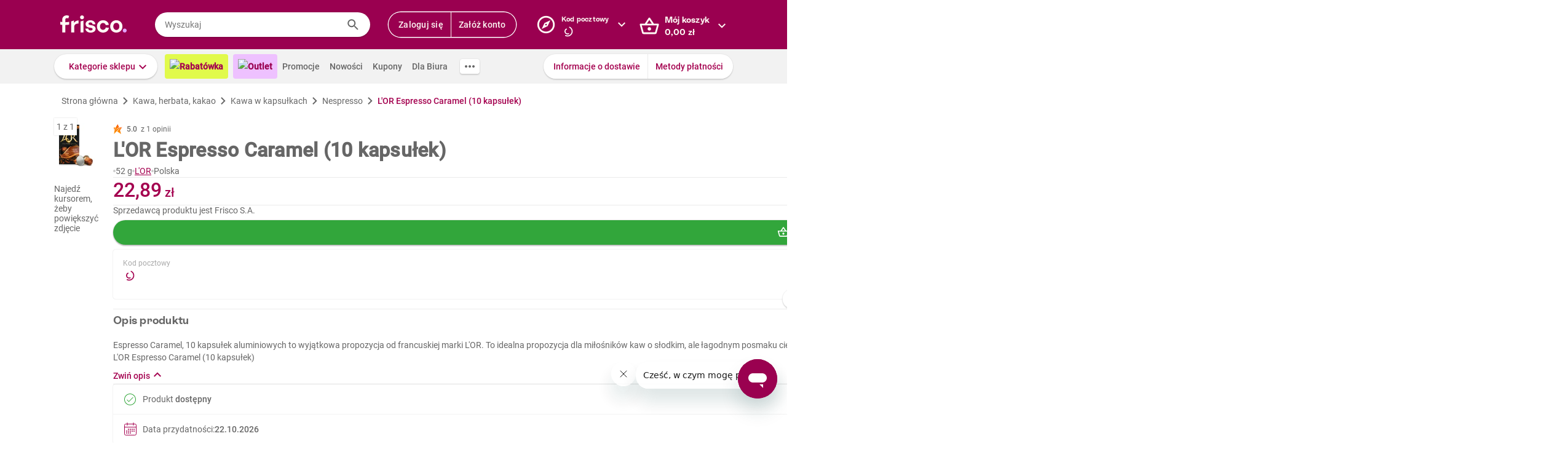

--- FILE ---
content_type: text/javascript
request_url: https://www.frisco.pl/app/static/cdn/frisco-react-master-20260129-38914/browser.out/view-brandbank.js
body_size: 127
content:
(function(){
'use strict';F.Ra("view-brandbank");F.Pv(F.Ky);var vOe=function(){var a=new F.M(null,1,5,F.N,[F.Tx(function(b,c){return new F.k(null,1,[F.kl,new F.M(null,2,5,F.N,[c,new F.M(null,1,5,F.N,[F.CC],null)],null)],null)})],null);return F.l(a)?a:F.O}(),wOe=F.Z.g(null);F.W(vOe,F.l(wOe)?wOe:F.O);F.db();
}).call(this);



--- FILE ---
content_type: image/svg+xml
request_url: https://res.cloudinary.com/dj484tw6k/image/upload/v1557136692/NewFrisco/Others/icons/Chevron.svg
body_size: -169
content:
<svg xmlns="http://www.w3.org/2000/svg" xmlns:xlink="http://www.w3.org/1999/xlink" width="24" height="24" viewBox="0 0 24 24">
    <g fill="#000">
        <path id="a" d="M9.705 6l-1.41 1.41 4.58 4.59-4.58 4.59L9.705 18l6-6z"/>
    </g>
</svg>
